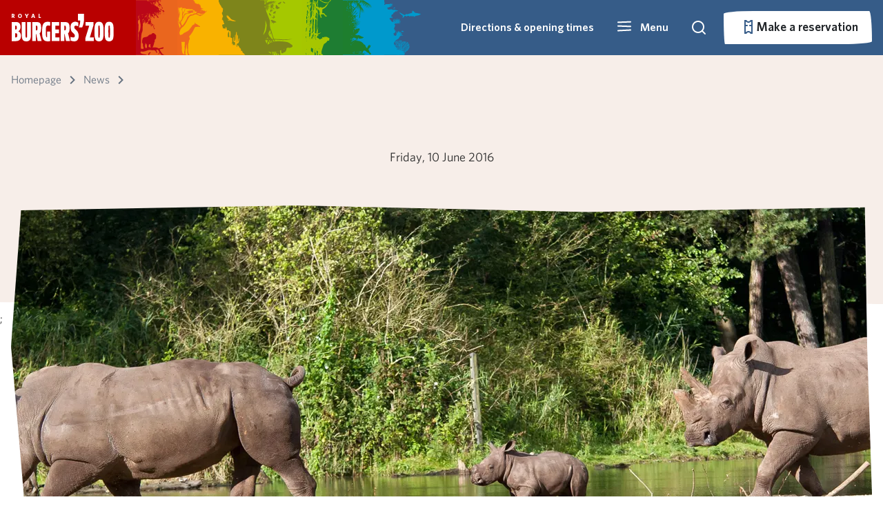

--- FILE ---
content_type: image/svg+xml
request_url: https://p-ic-hosting-shared-weu-wa-bz-website.azurewebsites.net/Frontend/dist/assets/masks/wave.svg
body_size: -247
content:
<?xml version="1.0" standalone="no"?><svg preserveAspectRatio="none" xmlns="http://www.w3.org/2000/svg" viewBox="0 0 1440 320"><path fill="#ffffff" fill-opacity="1" d="M0,96L480,192L960,64L1440,160L1440,320L960,320L480,320L0,320Z"></path></svg>